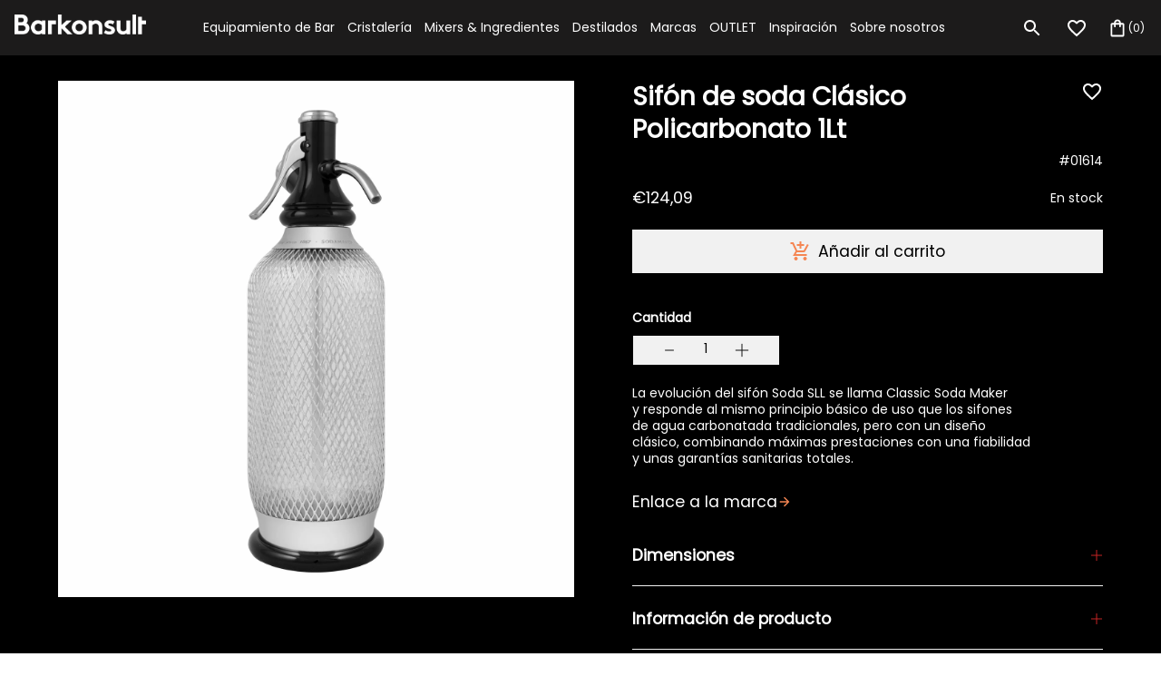

--- FILE ---
content_type: text/html; charset=utf-8
request_url: https://www.barkonsult.es/products/soda-siphon-classic-1-l-polycarbonate?section_id=cart-recommendations
body_size: 3452
content:
<div id="shopify-section-cart-recommendations" class="shopify-section"><section data-section-id="cart-recommendations">
<div class="cartUpsell">
<div class="cart-upsell">
  <div class='swiperUpsell'>
    <div class="Upsell__Container swiper-wrapper" data-animation="elementFromRight">
      






<div id="Product15470601404747"  class="swiper-slide cartSlideItem animatedContent" >



<div class="card-wrapper cardWrapper">

  <a href="/products/crystalex-mini-copa-55ml" class="productItem--Link">

    <div class="card card--product " tabindex="-1">
      <div class="card__inner"><div class="Product_Image AspectRatio AspectRatio--theme_ratio"
          style="
                  
                  
                   --aspect-ratio: 1; 
                "><img class="ProductCard_Image ProductCard__Image--secondary lazyload Image--FadeIn"
              data-src="//www.barkonsult.es/cdn/shop/files/crystalex_mini_cocktail_55-ml-3500x3500.jpg?v=1768238371"
              data-widths="[200,300,400,600,800,900,1000,1200,1500]"
              data-sizes="auto"
              alt="Crystalex Mini copa 55ml"
              data-image-id="81905051664715"><img class="ProductCard_Image lazyload Image--FadeIn"
            data-src="//www.barkonsult.es/cdn/shop/files/crystalex_mini_cocktail_55-ml.jpg?v=1768238369"
            data-widths="[200,400,600,700,800]"
            data-sizes="auto"
            alt="Crystalex Mini copa 55ml"
            data-image-id="81905051697483">
            <span class="ProductCardLoader"></span>

            <noscript>
              <img class="ProductCard_Image ProductCard_Image--secondary" src="//www.barkonsult.es/cdn/shop/files/crystalex_mini_cocktail_55-ml-3500x3500_600x.jpg?v=1768238371" alt="Crystalex Mini copa 55ml">
              <img class="ProductCard_Image" src="//www.barkonsult.es/cdn/shop/files/crystalex_mini_cocktail_55-ml_600x.jpg?v=1768238369" alt="Crystalex Mini copa 55ml">
            </noscript>
          </div></div>
    </div>

    <div class="card-information mt-sl">
        <div class="Product_Title_Favorites-Wrapper">
          <div class="Product_Card-Top">


            <div class="u-p5 Product_Title">
              Crystalex Mini copa 55ml
</div>

          



        <div class="ProductCard--Favorites" state="not-active"
            data-id="15470601404747" data-action="toggle-favorites">
            <div class="emptyHearth">
<svg width="24" height="24" viewBox="0 0 24 24" fill="none" xmlns="http://www.w3.org/2000/svg">
    <g clip-path="url(#clip0_2794_13779)">
    <path d="M16.5 3C14.76 3 13.09 3.81 12 5.09C10.91 3.81 9.24 3 7.5 3C4.42 3 2 5.42 2 8.5C2 12.28 5.4 15.36 10.55 20.04L12 21.35L13.45 20.03C18.6 15.36 22 12.28 22 8.5C22 5.42 19.58 3 16.5 3ZM12.1 18.55L12 18.65L11.9 18.55C7.14 14.24 4 11.39 4 8.5C4 6.5 5.5 5 7.5 5C9.04 5 10.54 5.99 11.07 7.36H12.94C13.46 5.99 14.96 5 16.5 5C18.5 5 20 6.5 20 8.5C20 11.39 16.86 14.24 12.1 18.55Z" fill="white"/>
    </g>
    <defs>
    <clipPath id="clip0_2794_13779">
    <rect width="24" height="24" fill="white"/>
    </clipPath>
    </defs>
</svg>


</div>
            <div class="brokenHearth" style="display: none;">
<svg width="24" height="24" viewBox="0 0 17 17" fill="none" xmlns="http://www.w3.org/2000/svg">
    <path d="M15.1673 3.89556C14.5717 2.67334 12.8561 1.67334 10.8606 2.25556C9.90702 2.531 9.07504 3.12169 8.50059 3.93111C7.92614 3.12169 7.09417 2.531 6.14059 2.25556C4.14059 1.68223 2.42948 2.67334 1.83393 3.89556C0.99837 5.60667 1.34504 7.53111 2.86504 9.61556C4.05615 11.2467 5.75837 12.9 8.22948 14.82C8.39016 14.9453 8.61547 14.9453 8.77615 14.82C11.2428 12.9044 12.9495 11.2644 14.1406 9.61556C15.6561 7.53111 16.0028 5.60667 15.1673 3.89556Z" fill="white"/>
</svg>


</div>

          </div>


          </div>
        </div>
        <div class="Product_Card-Bottom">
          <div class="Product_SKU u-p6 mt-m">#40920
          </div>
        

        
            <div class="product_price mt-m">
<div class="price u-p4">
  <dl class="">

    <div class="priceRegular">
      <dt>
        <span class="visually-hidden visually-hidden--inline">Precio regular</span>
      </dt>
      <dd>
        <span class="priceItem priceItem--regular u-p5">
          €4,45
        </span>
      </dd>

      
    </div>
    

  </dl>

</div>
</div>
        


  

  
<form method="post" action="/cart/add" id="product_form_15470601404747" accept-charset="UTF-8" class="shopify-product-form" enctype="multipart/form-data" data-productid="15470601404747"><input type="hidden" name="form_type" value="product" /><input type="hidden" name="utf8" value="✓" /><input type="hidden" name="quantity" value="1" >
<input type="hidden" name="id" data-productid="15470601404747" data-sku="40920" value="56289142604107">


    <button data-action="add-to-cart"
    type="submit"
    class="ProductCard--instantATC
    AddToCartAjax u-pb2 mt-sl
     mt-m"
    >
    <span class="SelfAlign">

    
    
<svg class="Svg Svg--shopping_bag mr-m" width="20" height="20" viewBox="0 0 21 21" fill="none" xmlns="http://www.w3.org/2000/svg">
<path d="M15.4999 5.50002H13.8333C13.8333 3.65835 12.3416 2.16669 10.4999 2.16669C8.65825 2.16669 7.16658 3.65835 7.16658 5.50002H5.49992C4.58325 5.50002 3.83325 6.25002 3.83325 7.16669V17.1667C3.83325 18.0834 4.58325 18.8334 5.49992 18.8334H15.4999C16.4166 18.8334 17.1666 18.0834 17.1666 17.1667V7.16669C17.1666 6.25002 16.4166 5.50002 15.4999 5.50002ZM10.4999 3.83335C11.4166 3.83335 12.1666 4.58335 12.1666 5.50002H8.83325C8.83325 4.58335 9.58325 3.83335 10.4999 3.83335ZM15.4999 17.1667H5.49992V7.16669H7.16658V8.83335C7.16658 9.29169 7.54158 9.66669 7.99992 9.66669C8.45825 9.66669 8.83325 9.29169 8.83325 8.83335V7.16669H12.1666V8.83335C12.1666 9.29169 12.5416 9.66669 12.9999 9.66669C13.4583 9.66669 13.8333 9.29169 13.8333 8.83335V7.16669H15.4999V17.1667Z" fill="#F58653"/>
</svg>



    Añadir al carrito
    
      </span>
    </button><input type="hidden" name="product-id" value="15470601404747" /><input type="hidden" name="section-id" value="cart-recommendations" /></form>



  

  </div>
  </div>
    </a>
</div>
</div>









<div id="Product15470514012491"  class="swiper-slide cartSlideItem animatedContent" >



<div class="card-wrapper cardWrapper">

  <a href="/products/crystalex-mini-cocktail-180-ml" class="productItem--Link">

    <div class="card card--product " tabindex="-1">
      <div class="card__inner"><div class="Product_Image AspectRatio AspectRatio--theme_ratio"
          style="
                  
                  
                   --aspect-ratio: 1; 
                "><img class="ProductCard_Image ProductCard__Image--secondary lazyload Image--FadeIn"
              data-src="//www.barkonsult.es/cdn/shop/files/crystalex_mini_cocktail_1458x1458_e87c3078-4083-4543-9898-1743485cff3b.jpg?v=1768236065"
              data-widths="[200,300,400,600,800,900,1000,1200]"
              data-sizes="auto"
              alt="Crystalex Mini Cocktail 180 ml"
              data-image-id="81904233840971"><img class="ProductCard_Image lazyload Image--FadeIn"
            data-src="//www.barkonsult.es/cdn/shop/files/mini_cocktail_crystalex_1458x1458_6ee1cfd3-7b3b-4d6b-9a90-d7b97dff427c.jpg?v=1768236065"
            data-widths="[200,400,600,700,800,900,1000,1200]"
            data-sizes="auto"
            alt="Crystalex Mini Cocktail 180 ml"
            data-image-id="81904233873739">
            <span class="ProductCardLoader"></span>

            <noscript>
              <img class="ProductCard_Image ProductCard_Image--secondary" src="//www.barkonsult.es/cdn/shop/files/crystalex_mini_cocktail_1458x1458_e87c3078-4083-4543-9898-1743485cff3b_600x.jpg?v=1768236065" alt="Crystalex Mini Cocktail 180 ml">
              <img class="ProductCard_Image" src="//www.barkonsult.es/cdn/shop/files/mini_cocktail_crystalex_1458x1458_6ee1cfd3-7b3b-4d6b-9a90-d7b97dff427c_600x.jpg?v=1768236065" alt="Crystalex Mini Cocktail 180 ml">
            </noscript>
          </div></div>
    </div>

    <div class="card-information mt-sl">
        <div class="Product_Title_Favorites-Wrapper">
          <div class="Product_Card-Top">


            <div class="u-p5 Product_Title">
              Crystalex Mini Cocktail 180 ml
</div>

          



        <div class="ProductCard--Favorites" state="not-active"
            data-id="15470514012491" data-action="toggle-favorites">
            <div class="emptyHearth">
<svg width="24" height="24" viewBox="0 0 24 24" fill="none" xmlns="http://www.w3.org/2000/svg">
    <g clip-path="url(#clip0_2794_13779)">
    <path d="M16.5 3C14.76 3 13.09 3.81 12 5.09C10.91 3.81 9.24 3 7.5 3C4.42 3 2 5.42 2 8.5C2 12.28 5.4 15.36 10.55 20.04L12 21.35L13.45 20.03C18.6 15.36 22 12.28 22 8.5C22 5.42 19.58 3 16.5 3ZM12.1 18.55L12 18.65L11.9 18.55C7.14 14.24 4 11.39 4 8.5C4 6.5 5.5 5 7.5 5C9.04 5 10.54 5.99 11.07 7.36H12.94C13.46 5.99 14.96 5 16.5 5C18.5 5 20 6.5 20 8.5C20 11.39 16.86 14.24 12.1 18.55Z" fill="white"/>
    </g>
    <defs>
    <clipPath id="clip0_2794_13779">
    <rect width="24" height="24" fill="white"/>
    </clipPath>
    </defs>
</svg>


</div>
            <div class="brokenHearth" style="display: none;">
<svg width="24" height="24" viewBox="0 0 17 17" fill="none" xmlns="http://www.w3.org/2000/svg">
    <path d="M15.1673 3.89556C14.5717 2.67334 12.8561 1.67334 10.8606 2.25556C9.90702 2.531 9.07504 3.12169 8.50059 3.93111C7.92614 3.12169 7.09417 2.531 6.14059 2.25556C4.14059 1.68223 2.42948 2.67334 1.83393 3.89556C0.99837 5.60667 1.34504 7.53111 2.86504 9.61556C4.05615 11.2467 5.75837 12.9 8.22948 14.82C8.39016 14.9453 8.61547 14.9453 8.77615 14.82C11.2428 12.9044 12.9495 11.2644 14.1406 9.61556C15.6561 7.53111 16.0028 5.60667 15.1673 3.89556Z" fill="white"/>
</svg>


</div>

          </div>


          </div>
        </div>
        <div class="Product_Card-Bottom">
          <div class="Product_SKU u-p6 mt-m">#203748
          </div>
        

        
            <div class="product_price mt-m">
<div class="price u-p4">
  <dl class="">

    <div class="priceRegular">
      <dt>
        <span class="visually-hidden visually-hidden--inline">Precio regular</span>
      </dt>
      <dd>
        <span class="priceItem priceItem--regular u-p5">
          €5,95
        </span>
      </dd>

      
    </div>
    

  </dl>

</div>
</div>
        


  

  
<form method="post" action="/cart/add" id="product_form_15470514012491" accept-charset="UTF-8" class="shopify-product-form" enctype="multipart/form-data" data-productid="15470514012491"><input type="hidden" name="form_type" value="product" /><input type="hidden" name="utf8" value="✓" /><input type="hidden" name="quantity" value="1" >
<input type="hidden" name="id" data-productid="15470514012491" data-sku="203748" value="56288949895499">


    <button data-action="add-to-cart"
    type="submit"
    class="ProductCard--instantATC
    AddToCartAjax u-pb2 mt-sl
     mt-m"
    >
    <span class="SelfAlign">

    
    
<svg class="Svg Svg--shopping_bag mr-m" width="20" height="20" viewBox="0 0 21 21" fill="none" xmlns="http://www.w3.org/2000/svg">
<path d="M15.4999 5.50002H13.8333C13.8333 3.65835 12.3416 2.16669 10.4999 2.16669C8.65825 2.16669 7.16658 3.65835 7.16658 5.50002H5.49992C4.58325 5.50002 3.83325 6.25002 3.83325 7.16669V17.1667C3.83325 18.0834 4.58325 18.8334 5.49992 18.8334H15.4999C16.4166 18.8334 17.1666 18.0834 17.1666 17.1667V7.16669C17.1666 6.25002 16.4166 5.50002 15.4999 5.50002ZM10.4999 3.83335C11.4166 3.83335 12.1666 4.58335 12.1666 5.50002H8.83325C8.83325 4.58335 9.58325 3.83335 10.4999 3.83335ZM15.4999 17.1667H5.49992V7.16669H7.16658V8.83335C7.16658 9.29169 7.54158 9.66669 7.99992 9.66669C8.45825 9.66669 8.83325 9.29169 8.83325 8.83335V7.16669H12.1666V8.83335C12.1666 9.29169 12.5416 9.66669 12.9999 9.66669C13.4583 9.66669 13.8333 9.29169 13.8333 8.83335V7.16669H15.4999V17.1667Z" fill="#F58653"/>
</svg>



    Añadir al carrito
    
      </span>
    </button><input type="hidden" name="product-id" value="15470514012491" /><input type="hidden" name="section-id" value="cart-recommendations" /></form>



  

  </div>
  </div>
    </a>
</div>
</div>









<div id="Product15470467776843"  class="swiper-slide cartSlideItem animatedContent" >



<div class="card-wrapper cardWrapper">

  <a href="/products/crystalex-champan-saucer-180-ml" class="productItem--Link">

    <div class="card card--product " tabindex="-1">
      <div class="card__inner"><div class="Product_Image AspectRatio AspectRatio--theme_ratio"
          style="
                  
                  
                   --aspect-ratio: 1; 
                "><img class="ProductCard_Image ProductCard__Image--secondary lazyload Image--FadeIn"
              data-src="//www.barkonsult.es/cdn/shop/files/crystalex_champagne_saucer_1458x1458_f77b9666-76c6-48e8-93da-4917eda67027.jpg?v=1768234498"
              data-widths="[200,300,400,600,800,900,1000,1200]"
              data-sizes="auto"
              alt="Crystalex Champan Saucer 180 ml"
              data-image-id="81904015081803"><img class="ProductCard_Image lazyload Image--FadeIn"
            data-src="//www.barkonsult.es/cdn/shop/files/crystalex_praline_saucer_1458x1458_cde4c683-4957-40c3-9226-b2646aa98694.jpg?v=1768234497"
            data-widths="[200,400,600,700,800,900,1000,1200]"
            data-sizes="auto"
            alt="Crystalex Champan Saucer 180 ml"
            data-image-id="81904015114571">
            <span class="ProductCardLoader"></span>

            <noscript>
              <img class="ProductCard_Image ProductCard_Image--secondary" src="//www.barkonsult.es/cdn/shop/files/crystalex_champagne_saucer_1458x1458_f77b9666-76c6-48e8-93da-4917eda67027_600x.jpg?v=1768234498" alt="Crystalex Champan Saucer 180 ml">
              <img class="ProductCard_Image" src="//www.barkonsult.es/cdn/shop/files/crystalex_praline_saucer_1458x1458_cde4c683-4957-40c3-9226-b2646aa98694_600x.jpg?v=1768234497" alt="Crystalex Champan Saucer 180 ml">
            </noscript>
          </div></div>
    </div>

    <div class="card-information mt-sl">
        <div class="Product_Title_Favorites-Wrapper">
          <div class="Product_Card-Top">


            <div class="u-p5 Product_Title">
              Crystalex Champan Saucer 180 ml
</div>

          



        <div class="ProductCard--Favorites" state="not-active"
            data-id="15470467776843" data-action="toggle-favorites">
            <div class="emptyHearth">
<svg width="24" height="24" viewBox="0 0 24 24" fill="none" xmlns="http://www.w3.org/2000/svg">
    <g clip-path="url(#clip0_2794_13779)">
    <path d="M16.5 3C14.76 3 13.09 3.81 12 5.09C10.91 3.81 9.24 3 7.5 3C4.42 3 2 5.42 2 8.5C2 12.28 5.4 15.36 10.55 20.04L12 21.35L13.45 20.03C18.6 15.36 22 12.28 22 8.5C22 5.42 19.58 3 16.5 3ZM12.1 18.55L12 18.65L11.9 18.55C7.14 14.24 4 11.39 4 8.5C4 6.5 5.5 5 7.5 5C9.04 5 10.54 5.99 11.07 7.36H12.94C13.46 5.99 14.96 5 16.5 5C18.5 5 20 6.5 20 8.5C20 11.39 16.86 14.24 12.1 18.55Z" fill="white"/>
    </g>
    <defs>
    <clipPath id="clip0_2794_13779">
    <rect width="24" height="24" fill="white"/>
    </clipPath>
    </defs>
</svg>


</div>
            <div class="brokenHearth" style="display: none;">
<svg width="24" height="24" viewBox="0 0 17 17" fill="none" xmlns="http://www.w3.org/2000/svg">
    <path d="M15.1673 3.89556C14.5717 2.67334 12.8561 1.67334 10.8606 2.25556C9.90702 2.531 9.07504 3.12169 8.50059 3.93111C7.92614 3.12169 7.09417 2.531 6.14059 2.25556C4.14059 1.68223 2.42948 2.67334 1.83393 3.89556C0.99837 5.60667 1.34504 7.53111 2.86504 9.61556C4.05615 11.2467 5.75837 12.9 8.22948 14.82C8.39016 14.9453 8.61547 14.9453 8.77615 14.82C11.2428 12.9044 12.9495 11.2644 14.1406 9.61556C15.6561 7.53111 16.0028 5.60667 15.1673 3.89556Z" fill="white"/>
</svg>


</div>

          </div>


          </div>
        </div>
        <div class="Product_Card-Bottom">
          <div class="Product_SKU u-p6 mt-m">#203749
          </div>
        

        
            <div class="product_price mt-m">
<div class="price u-p4">
  <dl class="">

    <div class="priceRegular">
      <dt>
        <span class="visually-hidden visually-hidden--inline">Precio regular</span>
      </dt>
      <dd>
        <span class="priceItem priceItem--regular u-p5">
          €5,40
        </span>
      </dd>

      
    </div>
    

  </dl>

</div>
</div>
        


  

  
<form method="post" action="/cart/add" id="product_form_15470467776843" accept-charset="UTF-8" class="shopify-product-form" enctype="multipart/form-data" data-productid="15470467776843"><input type="hidden" name="form_type" value="product" /><input type="hidden" name="utf8" value="✓" /><input type="hidden" name="quantity" value="1" >
<input type="hidden" name="id" data-productid="15470467776843" data-sku="203749" value="56288795853131">


    <button data-action="add-to-cart"
    type="submit"
    class="ProductCard--instantATC
    AddToCartAjax u-pb2 mt-sl
     mt-m"
    >
    <span class="SelfAlign">

    
    
<svg class="Svg Svg--shopping_bag mr-m" width="20" height="20" viewBox="0 0 21 21" fill="none" xmlns="http://www.w3.org/2000/svg">
<path d="M15.4999 5.50002H13.8333C13.8333 3.65835 12.3416 2.16669 10.4999 2.16669C8.65825 2.16669 7.16658 3.65835 7.16658 5.50002H5.49992C4.58325 5.50002 3.83325 6.25002 3.83325 7.16669V17.1667C3.83325 18.0834 4.58325 18.8334 5.49992 18.8334H15.4999C16.4166 18.8334 17.1666 18.0834 17.1666 17.1667V7.16669C17.1666 6.25002 16.4166 5.50002 15.4999 5.50002ZM10.4999 3.83335C11.4166 3.83335 12.1666 4.58335 12.1666 5.50002H8.83325C8.83325 4.58335 9.58325 3.83335 10.4999 3.83335ZM15.4999 17.1667H5.49992V7.16669H7.16658V8.83335C7.16658 9.29169 7.54158 9.66669 7.99992 9.66669C8.45825 9.66669 8.83325 9.29169 8.83325 8.83335V7.16669H12.1666V8.83335C12.1666 9.29169 12.5416 9.66669 12.9999 9.66669C13.4583 9.66669 13.8333 9.29169 13.8333 8.83335V7.16669H15.4999V17.1667Z" fill="#F58653"/>
</svg>



    Añadir al carrito
    
      </span>
    </button><input type="hidden" name="product-id" value="15470467776843" /><input type="hidden" name="section-id" value="cart-recommendations" /></form>



  

  </div>
  </div>
    </a>
</div>
</div>









<div id="Product15470378647883"  class="swiper-slide cartSlideItem animatedContent" >



<div class="card-wrapper cardWrapper">

  <a href="/products/crystalex-martini-240-ml" class="productItem--Link">

    <div class="card card--product " tabindex="-1">
      <div class="card__inner"><div class="Product_Image AspectRatio AspectRatio--theme_ratio"
          style="
                  
                  
                   --aspect-ratio: 1; 
                "><img class="ProductCard_Image lazyload Image--FadeIn"
            data-src="//www.barkonsult.es/cdn/shop/files/crystalex_martini_240_1458x1458_67601fdd-7078-4ed8-80ce-d5647720d746.webp?v=1768231324"
            data-widths="[200,400,600,700,800,900,1000,1200]"
            data-sizes="auto"
            alt="Crystalex Martini 240 ml"
            data-image-id="81903412838731">
            <span class="ProductCardLoader"></span>

            <noscript>
              <img class="ProductCard_Image ProductCard_Image--secondary" src="//www.barkonsult.es/cdn/shopifycloud/storefront/assets/no-image-2048-a2addb12_600x.gif" alt="">
              <img class="ProductCard_Image" src="//www.barkonsult.es/cdn/shop/files/crystalex_martini_240_1458x1458_67601fdd-7078-4ed8-80ce-d5647720d746_600x.webp?v=1768231324" alt="Crystalex Martini 240 ml">
            </noscript>
          </div></div>
    </div>

    <div class="card-information mt-sl">
        <div class="Product_Title_Favorites-Wrapper">
          <div class="Product_Card-Top">


            <div class="u-p5 Product_Title">
              Crystalex Martini 240 ml
</div>

          



        <div class="ProductCard--Favorites" state="not-active"
            data-id="15470378647883" data-action="toggle-favorites">
            <div class="emptyHearth">
<svg width="24" height="24" viewBox="0 0 24 24" fill="none" xmlns="http://www.w3.org/2000/svg">
    <g clip-path="url(#clip0_2794_13779)">
    <path d="M16.5 3C14.76 3 13.09 3.81 12 5.09C10.91 3.81 9.24 3 7.5 3C4.42 3 2 5.42 2 8.5C2 12.28 5.4 15.36 10.55 20.04L12 21.35L13.45 20.03C18.6 15.36 22 12.28 22 8.5C22 5.42 19.58 3 16.5 3ZM12.1 18.55L12 18.65L11.9 18.55C7.14 14.24 4 11.39 4 8.5C4 6.5 5.5 5 7.5 5C9.04 5 10.54 5.99 11.07 7.36H12.94C13.46 5.99 14.96 5 16.5 5C18.5 5 20 6.5 20 8.5C20 11.39 16.86 14.24 12.1 18.55Z" fill="white"/>
    </g>
    <defs>
    <clipPath id="clip0_2794_13779">
    <rect width="24" height="24" fill="white"/>
    </clipPath>
    </defs>
</svg>


</div>
            <div class="brokenHearth" style="display: none;">
<svg width="24" height="24" viewBox="0 0 17 17" fill="none" xmlns="http://www.w3.org/2000/svg">
    <path d="M15.1673 3.89556C14.5717 2.67334 12.8561 1.67334 10.8606 2.25556C9.90702 2.531 9.07504 3.12169 8.50059 3.93111C7.92614 3.12169 7.09417 2.531 6.14059 2.25556C4.14059 1.68223 2.42948 2.67334 1.83393 3.89556C0.99837 5.60667 1.34504 7.53111 2.86504 9.61556C4.05615 11.2467 5.75837 12.9 8.22948 14.82C8.39016 14.9453 8.61547 14.9453 8.77615 14.82C11.2428 12.9044 12.9495 11.2644 14.1406 9.61556C15.6561 7.53111 16.0028 5.60667 15.1673 3.89556Z" fill="white"/>
</svg>


</div>

          </div>


          </div>
        </div>
        <div class="Product_Card-Bottom">
          <div class="Product_SKU u-p6 mt-m">#203754
          </div>
        

        
            <div class="product_price mt-m">
<div class="price u-p4">
  <dl class="">

    <div class="priceRegular">
      <dt>
        <span class="visually-hidden visually-hidden--inline">Precio regular</span>
      </dt>
      <dd>
        <span class="priceItem priceItem--regular u-p5">
          €6,20
        </span>
      </dd>

      
    </div>
    

  </dl>

</div>
</div>
        


  

  
<form method="post" action="/cart/add" id="product_form_15470378647883" accept-charset="UTF-8" class="shopify-product-form" enctype="multipart/form-data" data-productid="15470378647883"><input type="hidden" name="form_type" value="product" /><input type="hidden" name="utf8" value="✓" /><input type="hidden" name="quantity" value="1" >
<input type="hidden" name="id" data-productid="15470378647883" data-sku="203754" value="56288563560779">


    <button data-action="add-to-cart"
    type="submit"
    class="ProductCard--instantATC
    AddToCartAjax u-pb2 mt-sl
     mt-m"
    >
    <span class="SelfAlign">

    
    
<svg class="Svg Svg--shopping_bag mr-m" width="20" height="20" viewBox="0 0 21 21" fill="none" xmlns="http://www.w3.org/2000/svg">
<path d="M15.4999 5.50002H13.8333C13.8333 3.65835 12.3416 2.16669 10.4999 2.16669C8.65825 2.16669 7.16658 3.65835 7.16658 5.50002H5.49992C4.58325 5.50002 3.83325 6.25002 3.83325 7.16669V17.1667C3.83325 18.0834 4.58325 18.8334 5.49992 18.8334H15.4999C16.4166 18.8334 17.1666 18.0834 17.1666 17.1667V7.16669C17.1666 6.25002 16.4166 5.50002 15.4999 5.50002ZM10.4999 3.83335C11.4166 3.83335 12.1666 4.58335 12.1666 5.50002H8.83325C8.83325 4.58335 9.58325 3.83335 10.4999 3.83335ZM15.4999 17.1667H5.49992V7.16669H7.16658V8.83335C7.16658 9.29169 7.54158 9.66669 7.99992 9.66669C8.45825 9.66669 8.83325 9.29169 8.83325 8.83335V7.16669H12.1666V8.83335C12.1666 9.29169 12.5416 9.66669 12.9999 9.66669C13.4583 9.66669 13.8333 9.29169 13.8333 8.83335V7.16669H15.4999V17.1667Z" fill="#F58653"/>
</svg>



    Añadir al carrito
    
      </span>
    </button><input type="hidden" name="product-id" value="15470378647883" /><input type="hidden" name="section-id" value="cart-recommendations" /></form>



  

  </div>
  </div>
    </a>
</div>
</div>









<div id="Product15458021605707"  class="swiper-slide cartSlideItem animatedContent" >



<div class="card-wrapper cardWrapper">

  <a href="/products/fancy-foamer-30g-espumador-cocteleria" class="productItem--Link">

    <div class="card card--product " tabindex="-1">
      <div class="card__inner"><div class="Product_Image AspectRatio AspectRatio--theme_ratio"
          style="
                  
                  
                   --aspect-ratio: 1; 
                "><img class="ProductCard_Image ProductCard__Image--secondary lazyload Image--FadeIn"
              data-src="//www.barkonsult.es/cdn/shop/files/fancy_foamer_403521_1333x1333_149e401b-3090-4d9e-b843-f2b69d9aa94a.jpg?v=1767770326"
              data-widths="[200,300,400,600,800,900,1000,1200]"
              data-sizes="auto"
              alt="Fancy Foamer 30g - Espumador natural para coctelería"
              data-image-id="81732971954507"><img class="ProductCard_Image lazyload Image--FadeIn"
            data-src="//www.barkonsult.es/cdn/shop/files/fancy_foamer_2200x2200_fc3d164e-b5c5-42ef-a862-e3da9342751e.jpg?v=1767770326"
            data-widths="[200,400,600,700,800,900,1000,1200,1500]"
            data-sizes="auto"
            alt="Fancy Foamer 30g - Espumador natural para coctelería"
            data-image-id="81732971921739">
            <span class="ProductCardLoader"></span>

            <noscript>
              <img class="ProductCard_Image ProductCard_Image--secondary" src="//www.barkonsult.es/cdn/shop/files/fancy_foamer_403521_1333x1333_149e401b-3090-4d9e-b843-f2b69d9aa94a_600x.jpg?v=1767770326" alt="Fancy Foamer 30g - Espumador natural para coctelería">
              <img class="ProductCard_Image" src="//www.barkonsult.es/cdn/shop/files/fancy_foamer_2200x2200_fc3d164e-b5c5-42ef-a862-e3da9342751e_600x.jpg?v=1767770326" alt="Fancy Foamer 30g - Espumador natural para coctelería">
            </noscript>
          </div></div>
    </div>

    <div class="card-information mt-sl">
        <div class="Product_Title_Favorites-Wrapper">
          <div class="Product_Card-Top">


            <div class="u-p5 Product_Title">
              Fancy Foamer 30g - Espumador natural para coctelería
</div>

          



        <div class="ProductCard--Favorites" state="not-active"
            data-id="15458021605707" data-action="toggle-favorites">
            <div class="emptyHearth">
<svg width="24" height="24" viewBox="0 0 24 24" fill="none" xmlns="http://www.w3.org/2000/svg">
    <g clip-path="url(#clip0_2794_13779)">
    <path d="M16.5 3C14.76 3 13.09 3.81 12 5.09C10.91 3.81 9.24 3 7.5 3C4.42 3 2 5.42 2 8.5C2 12.28 5.4 15.36 10.55 20.04L12 21.35L13.45 20.03C18.6 15.36 22 12.28 22 8.5C22 5.42 19.58 3 16.5 3ZM12.1 18.55L12 18.65L11.9 18.55C7.14 14.24 4 11.39 4 8.5C4 6.5 5.5 5 7.5 5C9.04 5 10.54 5.99 11.07 7.36H12.94C13.46 5.99 14.96 5 16.5 5C18.5 5 20 6.5 20 8.5C20 11.39 16.86 14.24 12.1 18.55Z" fill="white"/>
    </g>
    <defs>
    <clipPath id="clip0_2794_13779">
    <rect width="24" height="24" fill="white"/>
    </clipPath>
    </defs>
</svg>


</div>
            <div class="brokenHearth" style="display: none;">
<svg width="24" height="24" viewBox="0 0 17 17" fill="none" xmlns="http://www.w3.org/2000/svg">
    <path d="M15.1673 3.89556C14.5717 2.67334 12.8561 1.67334 10.8606 2.25556C9.90702 2.531 9.07504 3.12169 8.50059 3.93111C7.92614 3.12169 7.09417 2.531 6.14059 2.25556C4.14059 1.68223 2.42948 2.67334 1.83393 3.89556C0.99837 5.60667 1.34504 7.53111 2.86504 9.61556C4.05615 11.2467 5.75837 12.9 8.22948 14.82C8.39016 14.9453 8.61547 14.9453 8.77615 14.82C11.2428 12.9044 12.9495 11.2644 14.1406 9.61556C15.6561 7.53111 16.0028 5.60667 15.1673 3.89556Z" fill="white"/>
</svg>


</div>

          </div>


          </div>
        </div>
        <div class="Product_Card-Bottom">
          <div class="Product_SKU u-p6 mt-m">#403521
          </div>
        

        
            <div class="product_price mt-m">
<div class="price u-p4">
  <dl class="">

    <div class="priceRegular">
      <dt>
        <span class="visually-hidden visually-hidden--inline">Precio regular</span>
      </dt>
      <dd>
        <span class="priceItem priceItem--regular u-p5">
          €9,90
        </span>
      </dd>

      
    </div>
    

  </dl>

</div>
</div>
        


  

  
<form method="post" action="/cart/add" id="product_form_15458021605707" accept-charset="UTF-8" class="shopify-product-form" enctype="multipart/form-data" data-productid="15458021605707"><input type="hidden" name="form_type" value="product" /><input type="hidden" name="utf8" value="✓" /><input type="hidden" name="quantity" value="1" >
<input type="hidden" name="id" data-productid="15458021605707" data-sku="403521" value="56242772246859">


    <button data-action="add-to-cart"
    type="submit"
    class="ProductCard--instantATC
    AddToCartAjax u-pb2 mt-sl
     mt-m"
    >
    <span class="SelfAlign">

    
    
<svg class="Svg Svg--shopping_bag mr-m" width="20" height="20" viewBox="0 0 21 21" fill="none" xmlns="http://www.w3.org/2000/svg">
<path d="M15.4999 5.50002H13.8333C13.8333 3.65835 12.3416 2.16669 10.4999 2.16669C8.65825 2.16669 7.16658 3.65835 7.16658 5.50002H5.49992C4.58325 5.50002 3.83325 6.25002 3.83325 7.16669V17.1667C3.83325 18.0834 4.58325 18.8334 5.49992 18.8334H15.4999C16.4166 18.8334 17.1666 18.0834 17.1666 17.1667V7.16669C17.1666 6.25002 16.4166 5.50002 15.4999 5.50002ZM10.4999 3.83335C11.4166 3.83335 12.1666 4.58335 12.1666 5.50002H8.83325C8.83325 4.58335 9.58325 3.83335 10.4999 3.83335ZM15.4999 17.1667H5.49992V7.16669H7.16658V8.83335C7.16658 9.29169 7.54158 9.66669 7.99992 9.66669C8.45825 9.66669 8.83325 9.29169 8.83325 8.83335V7.16669H12.1666V8.83335C12.1666 9.29169 12.5416 9.66669 12.9999 9.66669C13.4583 9.66669 13.8333 9.29169 13.8333 8.83335V7.16669H15.4999V17.1667Z" fill="#F58653"/>
</svg>



    Añadir al carrito
    
      </span>
    </button><input type="hidden" name="product-id" value="15458021605707" /><input type="hidden" name="section-id" value="cart-recommendations" /></form>



  

  </div>
  </div>
    </a>
</div>
</div>









<div id="Product15430714949963"  class="swiper-slide cartSlideItem animatedContent" >



<div class="card-wrapper cardWrapper">

  <a href="/products/monin-mixeur-cosmopolitan-100-cl" class="productItem--Link">

    <div class="card card--product " tabindex="-1">
      <div class="card__inner"><div class="Product_Image AspectRatio AspectRatio--theme_ratio"
          style="
                  
                  
                   --aspect-ratio: 1; 
                "><img class="ProductCard_Image ProductCard__Image--secondary lazyload Image--FadeIn"
              data-src="//www.barkonsult.es/cdn/shop/files/Cosmopolitan-mixeur-monin-2.jpg?v=1765907829"
              data-widths="[200,300,400,600,800,900,1000]"
              data-sizes="auto"
              alt="Monin Mixeur Cosmopolitan 100 cl"
              data-image-id="80466102976843"><img class="ProductCard_Image lazyload Image--FadeIn"
            data-src="//www.barkonsult.es/cdn/shop/files/Cosmopolitan-mixeur-monin.jpg?v=1765907708"
            data-widths="[200,400,600,700,800,900]"
            data-sizes="auto"
            alt="Monin Mixeur Cosmopolitan 100 cl"
            data-image-id="80466085282123">
            <span class="ProductCardLoader"></span>

            <noscript>
              <img class="ProductCard_Image ProductCard_Image--secondary" src="//www.barkonsult.es/cdn/shop/files/Cosmopolitan-mixeur-monin-2_600x.jpg?v=1765907829" alt="Monin Mixeur Cosmopolitan 100 cl">
              <img class="ProductCard_Image" src="//www.barkonsult.es/cdn/shop/files/Cosmopolitan-mixeur-monin_600x.jpg?v=1765907708" alt="Monin Mixeur Cosmopolitan 100 cl">
            </noscript>
          </div></div>
    </div>

    <div class="card-information mt-sl">
        <div class="Product_Title_Favorites-Wrapper">
          <div class="Product_Card-Top">


            <div class="u-p5 Product_Title">
              Monin Mixeur Cosmopolitan 100 cl
</div>

          



        <div class="ProductCard--Favorites" state="not-active"
            data-id="15430714949963" data-action="toggle-favorites">
            <div class="emptyHearth">
<svg width="24" height="24" viewBox="0 0 24 24" fill="none" xmlns="http://www.w3.org/2000/svg">
    <g clip-path="url(#clip0_2794_13779)">
    <path d="M16.5 3C14.76 3 13.09 3.81 12 5.09C10.91 3.81 9.24 3 7.5 3C4.42 3 2 5.42 2 8.5C2 12.28 5.4 15.36 10.55 20.04L12 21.35L13.45 20.03C18.6 15.36 22 12.28 22 8.5C22 5.42 19.58 3 16.5 3ZM12.1 18.55L12 18.65L11.9 18.55C7.14 14.24 4 11.39 4 8.5C4 6.5 5.5 5 7.5 5C9.04 5 10.54 5.99 11.07 7.36H12.94C13.46 5.99 14.96 5 16.5 5C18.5 5 20 6.5 20 8.5C20 11.39 16.86 14.24 12.1 18.55Z" fill="white"/>
    </g>
    <defs>
    <clipPath id="clip0_2794_13779">
    <rect width="24" height="24" fill="white"/>
    </clipPath>
    </defs>
</svg>


</div>
            <div class="brokenHearth" style="display: none;">
<svg width="24" height="24" viewBox="0 0 17 17" fill="none" xmlns="http://www.w3.org/2000/svg">
    <path d="M15.1673 3.89556C14.5717 2.67334 12.8561 1.67334 10.8606 2.25556C9.90702 2.531 9.07504 3.12169 8.50059 3.93111C7.92614 3.12169 7.09417 2.531 6.14059 2.25556C4.14059 1.68223 2.42948 2.67334 1.83393 3.89556C0.99837 5.60667 1.34504 7.53111 2.86504 9.61556C4.05615 11.2467 5.75837 12.9 8.22948 14.82C8.39016 14.9453 8.61547 14.9453 8.77615 14.82C11.2428 12.9044 12.9495 11.2644 14.1406 9.61556C15.6561 7.53111 16.0028 5.60667 15.1673 3.89556Z" fill="white"/>
</svg>


</div>

          </div>


          </div>
        </div>
        <div class="Product_Card-Bottom">
          <div class="Product_SKU u-p6 mt-m">#M417
          </div>
        

        
            <div class="product_price mt-m">
<div class="price u-p4">
  <dl class="">

    <div class="priceRegular">
      <dt>
        <span class="visually-hidden visually-hidden--inline">Precio regular</span>
      </dt>
      <dd>
        <span class="priceItem priceItem--regular u-p5">
          €11,87
        </span>
      </dd>

      
    </div>
    

  </dl>

</div>
</div>
        


  

  
<form method="post" action="/cart/add" id="product_form_15430714949963" accept-charset="UTF-8" class="shopify-product-form" enctype="multipart/form-data" data-productid="15430714949963"><input type="hidden" name="form_type" value="product" /><input type="hidden" name="utf8" value="✓" /><input type="hidden" name="quantity" value="1" >
<input type="hidden" name="id" data-productid="15430714949963" data-sku="M417" value="56129470398795">


    <button data-action="add-to-cart"
    type="submit"
    class="ProductCard--instantATC
    AddToCartAjax u-pb2 mt-sl
     mt-m"
    >
    <span class="SelfAlign">

    
    
<svg class="Svg Svg--shopping_bag mr-m" width="20" height="20" viewBox="0 0 21 21" fill="none" xmlns="http://www.w3.org/2000/svg">
<path d="M15.4999 5.50002H13.8333C13.8333 3.65835 12.3416 2.16669 10.4999 2.16669C8.65825 2.16669 7.16658 3.65835 7.16658 5.50002H5.49992C4.58325 5.50002 3.83325 6.25002 3.83325 7.16669V17.1667C3.83325 18.0834 4.58325 18.8334 5.49992 18.8334H15.4999C16.4166 18.8334 17.1666 18.0834 17.1666 17.1667V7.16669C17.1666 6.25002 16.4166 5.50002 15.4999 5.50002ZM10.4999 3.83335C11.4166 3.83335 12.1666 4.58335 12.1666 5.50002H8.83325C8.83325 4.58335 9.58325 3.83335 10.4999 3.83335ZM15.4999 17.1667H5.49992V7.16669H7.16658V8.83335C7.16658 9.29169 7.54158 9.66669 7.99992 9.66669C8.45825 9.66669 8.83325 9.29169 8.83325 8.83335V7.16669H12.1666V8.83335C12.1666 9.29169 12.5416 9.66669 12.9999 9.66669C13.4583 9.66669 13.8333 9.29169 13.8333 8.83335V7.16669H15.4999V17.1667Z" fill="#F58653"/>
</svg>



    Añadir al carrito
    
      </span>
    </button><input type="hidden" name="product-id" value="15430714949963" /><input type="hidden" name="section-id" value="cart-recommendations" /></form>



  

  </div>
  </div>
    </a>
</div>
</div>









<div id="Product15430676218187"  class="swiper-slide cartSlideItem animatedContent" >



<div class="card-wrapper cardWrapper">

  <a href="/products/monin-mixeur-daiquiri-100-cl" class="productItem--Link">

    <div class="card card--product " tabindex="-1">
      <div class="card__inner"><div class="Product_Image AspectRatio AspectRatio--theme_ratio"
          style="
                  
                  
                   --aspect-ratio: 1; 
                "><img class="ProductCard_Image ProductCard__Image--secondary lazyload Image--FadeIn"
              data-src="//www.barkonsult.es/cdn/shop/files/monin_mixeur_daiquiri_1250x1250_2f19e2ae-1393-4c97-b6e9-86bfde64a96b.jpg?v=1765907020"
              data-widths="[200,300,400,600,800,900,1000,1200]"
              data-sizes="auto"
              alt="Monin Mixeur Daiquiri 100 cl"
              data-image-id="80465982292299"><img class="ProductCard_Image lazyload Image--FadeIn"
            data-src="//www.barkonsult.es/cdn/shop/files/daiquiri_1250x1250_2041ca41-0a7a-4ecc-b27b-7da38f144ac5.jpg?v=1765907020"
            data-widths="[200,400,600,700,800,900,1000,1200]"
            data-sizes="auto"
            alt="Monin Mixeur Daiquiri 100 cl"
            data-image-id="80465982325067">
            <span class="ProductCardLoader"></span>

            <noscript>
              <img class="ProductCard_Image ProductCard_Image--secondary" src="//www.barkonsult.es/cdn/shop/files/monin_mixeur_daiquiri_1250x1250_2f19e2ae-1393-4c97-b6e9-86bfde64a96b_600x.jpg?v=1765907020" alt="Monin Mixeur Daiquiri 100 cl">
              <img class="ProductCard_Image" src="//www.barkonsult.es/cdn/shop/files/daiquiri_1250x1250_2041ca41-0a7a-4ecc-b27b-7da38f144ac5_600x.jpg?v=1765907020" alt="Monin Mixeur Daiquiri 100 cl">
            </noscript>
          </div></div>
    </div>

    <div class="card-information mt-sl">
        <div class="Product_Title_Favorites-Wrapper">
          <div class="Product_Card-Top">


            <div class="u-p5 Product_Title">
              Monin Mixeur Daiquiri 100 cl
</div>

          



        <div class="ProductCard--Favorites" state="not-active"
            data-id="15430676218187" data-action="toggle-favorites">
            <div class="emptyHearth">
<svg width="24" height="24" viewBox="0 0 24 24" fill="none" xmlns="http://www.w3.org/2000/svg">
    <g clip-path="url(#clip0_2794_13779)">
    <path d="M16.5 3C14.76 3 13.09 3.81 12 5.09C10.91 3.81 9.24 3 7.5 3C4.42 3 2 5.42 2 8.5C2 12.28 5.4 15.36 10.55 20.04L12 21.35L13.45 20.03C18.6 15.36 22 12.28 22 8.5C22 5.42 19.58 3 16.5 3ZM12.1 18.55L12 18.65L11.9 18.55C7.14 14.24 4 11.39 4 8.5C4 6.5 5.5 5 7.5 5C9.04 5 10.54 5.99 11.07 7.36H12.94C13.46 5.99 14.96 5 16.5 5C18.5 5 20 6.5 20 8.5C20 11.39 16.86 14.24 12.1 18.55Z" fill="white"/>
    </g>
    <defs>
    <clipPath id="clip0_2794_13779">
    <rect width="24" height="24" fill="white"/>
    </clipPath>
    </defs>
</svg>


</div>
            <div class="brokenHearth" style="display: none;">
<svg width="24" height="24" viewBox="0 0 17 17" fill="none" xmlns="http://www.w3.org/2000/svg">
    <path d="M15.1673 3.89556C14.5717 2.67334 12.8561 1.67334 10.8606 2.25556C9.90702 2.531 9.07504 3.12169 8.50059 3.93111C7.92614 3.12169 7.09417 2.531 6.14059 2.25556C4.14059 1.68223 2.42948 2.67334 1.83393 3.89556C0.99837 5.60667 1.34504 7.53111 2.86504 9.61556C4.05615 11.2467 5.75837 12.9 8.22948 14.82C8.39016 14.9453 8.61547 14.9453 8.77615 14.82C11.2428 12.9044 12.9495 11.2644 14.1406 9.61556C15.6561 7.53111 16.0028 5.60667 15.1673 3.89556Z" fill="white"/>
</svg>


</div>

          </div>


          </div>
        </div>
        <div class="Product_Card-Bottom">
          <div class="Product_SKU u-p6 mt-m">#M414
          </div>
        

        
            <div class="product_price mt-m">
<div class="price u-p4">
  <dl class="">

    <div class="priceRegular">
      <dt>
        <span class="visually-hidden visually-hidden--inline">Precio regular</span>
      </dt>
      <dd>
        <span class="priceItem priceItem--regular u-p5">
          €11,87
        </span>
      </dd>

      
    </div>
    

  </dl>

</div>
</div>
        


  

  
<form method="post" action="/cart/add" id="product_form_15430676218187" accept-charset="UTF-8" class="shopify-product-form" enctype="multipart/form-data" data-productid="15430676218187"><input type="hidden" name="form_type" value="product" /><input type="hidden" name="utf8" value="✓" /><input type="hidden" name="quantity" value="1" >
<input type="hidden" name="id" data-productid="15430676218187" data-sku="M414" value="56129434124619">


    <button data-action="add-to-cart"
    type="submit"
    class="ProductCard--instantATC
    AddToCartAjax u-pb2 mt-sl
     mt-m"
    >
    <span class="SelfAlign">

    
    
<svg class="Svg Svg--shopping_bag mr-m" width="20" height="20" viewBox="0 0 21 21" fill="none" xmlns="http://www.w3.org/2000/svg">
<path d="M15.4999 5.50002H13.8333C13.8333 3.65835 12.3416 2.16669 10.4999 2.16669C8.65825 2.16669 7.16658 3.65835 7.16658 5.50002H5.49992C4.58325 5.50002 3.83325 6.25002 3.83325 7.16669V17.1667C3.83325 18.0834 4.58325 18.8334 5.49992 18.8334H15.4999C16.4166 18.8334 17.1666 18.0834 17.1666 17.1667V7.16669C17.1666 6.25002 16.4166 5.50002 15.4999 5.50002ZM10.4999 3.83335C11.4166 3.83335 12.1666 4.58335 12.1666 5.50002H8.83325C8.83325 4.58335 9.58325 3.83335 10.4999 3.83335ZM15.4999 17.1667H5.49992V7.16669H7.16658V8.83335C7.16658 9.29169 7.54158 9.66669 7.99992 9.66669C8.45825 9.66669 8.83325 9.29169 8.83325 8.83335V7.16669H12.1666V8.83335C12.1666 9.29169 12.5416 9.66669 12.9999 9.66669C13.4583 9.66669 13.8333 9.29169 13.8333 8.83335V7.16669H15.4999V17.1667Z" fill="#F58653"/>
</svg>



    Añadir al carrito
    
      </span>
    </button><input type="hidden" name="product-id" value="15430676218187" /><input type="hidden" name="section-id" value="cart-recommendations" /></form>



  

  </div>
  </div>
    </a>
</div>
</div>









<div id="Product15430666649931"  class="swiper-slide cartSlideItem animatedContent" >



<div class="card-wrapper cardWrapper">

  <a href="/products/monin-mixeur-mai-tai-100-cl" class="productItem--Link">

    <div class="card card--product " tabindex="-1">
      <div class="card__inner"><div class="Product_Image AspectRatio AspectRatio--theme_ratio"
          style="
                  
                  
                   --aspect-ratio: 1; 
                "><img class="ProductCard_Image ProductCard__Image--secondary lazyload Image--FadeIn"
              data-src="//www.barkonsult.es/cdn/shop/files/monin_mixeur_mai_tai_1250x1250_7ed15cb1-e2f1-438d-a9aa-84ff333430cb.jpg?v=1765906798"
              data-widths="[200,300,400,600,800,900,1000,1200]"
              data-sizes="auto"
              alt="Monin Mixeur Mai Tai 100 cl"
              data-image-id="80465938317643"><img class="ProductCard_Image lazyload Image--FadeIn"
            data-src="//www.barkonsult.es/cdn/shop/files/mai_tai_1250x1250_cbe1f9c3-e847-4fb9-9d62-e8f8662ecc3c.jpg?v=1765906798"
            data-widths="[200,400,600,700,800,900,1000,1200]"
            data-sizes="auto"
            alt="Monin Mixeur Mai Tai 100 cl"
            data-image-id="80465938350411">
            <span class="ProductCardLoader"></span>

            <noscript>
              <img class="ProductCard_Image ProductCard_Image--secondary" src="//www.barkonsult.es/cdn/shop/files/monin_mixeur_mai_tai_1250x1250_7ed15cb1-e2f1-438d-a9aa-84ff333430cb_600x.jpg?v=1765906798" alt="Monin Mixeur Mai Tai 100 cl">
              <img class="ProductCard_Image" src="//www.barkonsult.es/cdn/shop/files/mai_tai_1250x1250_cbe1f9c3-e847-4fb9-9d62-e8f8662ecc3c_600x.jpg?v=1765906798" alt="Monin Mixeur Mai Tai 100 cl">
            </noscript>
          </div></div>
    </div>

    <div class="card-information mt-sl">
        <div class="Product_Title_Favorites-Wrapper">
          <div class="Product_Card-Top">


            <div class="u-p5 Product_Title">
              Monin Mixeur Mai Tai 100 cl
</div>

          



        <div class="ProductCard--Favorites" state="not-active"
            data-id="15430666649931" data-action="toggle-favorites">
            <div class="emptyHearth">
<svg width="24" height="24" viewBox="0 0 24 24" fill="none" xmlns="http://www.w3.org/2000/svg">
    <g clip-path="url(#clip0_2794_13779)">
    <path d="M16.5 3C14.76 3 13.09 3.81 12 5.09C10.91 3.81 9.24 3 7.5 3C4.42 3 2 5.42 2 8.5C2 12.28 5.4 15.36 10.55 20.04L12 21.35L13.45 20.03C18.6 15.36 22 12.28 22 8.5C22 5.42 19.58 3 16.5 3ZM12.1 18.55L12 18.65L11.9 18.55C7.14 14.24 4 11.39 4 8.5C4 6.5 5.5 5 7.5 5C9.04 5 10.54 5.99 11.07 7.36H12.94C13.46 5.99 14.96 5 16.5 5C18.5 5 20 6.5 20 8.5C20 11.39 16.86 14.24 12.1 18.55Z" fill="white"/>
    </g>
    <defs>
    <clipPath id="clip0_2794_13779">
    <rect width="24" height="24" fill="white"/>
    </clipPath>
    </defs>
</svg>


</div>
            <div class="brokenHearth" style="display: none;">
<svg width="24" height="24" viewBox="0 0 17 17" fill="none" xmlns="http://www.w3.org/2000/svg">
    <path d="M15.1673 3.89556C14.5717 2.67334 12.8561 1.67334 10.8606 2.25556C9.90702 2.531 9.07504 3.12169 8.50059 3.93111C7.92614 3.12169 7.09417 2.531 6.14059 2.25556C4.14059 1.68223 2.42948 2.67334 1.83393 3.89556C0.99837 5.60667 1.34504 7.53111 2.86504 9.61556C4.05615 11.2467 5.75837 12.9 8.22948 14.82C8.39016 14.9453 8.61547 14.9453 8.77615 14.82C11.2428 12.9044 12.9495 11.2644 14.1406 9.61556C15.6561 7.53111 16.0028 5.60667 15.1673 3.89556Z" fill="white"/>
</svg>


</div>

          </div>


          </div>
        </div>
        <div class="Product_Card-Bottom">
          <div class="Product_SKU u-p6 mt-m">#M415
          </div>
        

        
            <div class="product_price mt-m">
<div class="price u-p4">
  <dl class="">

    <div class="priceRegular">
      <dt>
        <span class="visually-hidden visually-hidden--inline">Precio regular</span>
      </dt>
      <dd>
        <span class="priceItem priceItem--regular u-p5">
          €11,87
        </span>
      </dd>

      
    </div>
    

  </dl>

</div>
</div>
        


  

  
<form method="post" action="/cart/add" id="product_form_15430666649931" accept-charset="UTF-8" class="shopify-product-form" enctype="multipart/form-data" data-productid="15430666649931"><input type="hidden" name="form_type" value="product" /><input type="hidden" name="utf8" value="✓" /><input type="hidden" name="quantity" value="1" >
<input type="hidden" name="id" data-productid="15430666649931" data-sku="M415" value="56129427767627">


    <button data-action="add-to-cart"
    type="submit"
    class="ProductCard--instantATC
    AddToCartAjax u-pb2 mt-sl
     mt-m"
    >
    <span class="SelfAlign">

    
    
<svg class="Svg Svg--shopping_bag mr-m" width="20" height="20" viewBox="0 0 21 21" fill="none" xmlns="http://www.w3.org/2000/svg">
<path d="M15.4999 5.50002H13.8333C13.8333 3.65835 12.3416 2.16669 10.4999 2.16669C8.65825 2.16669 7.16658 3.65835 7.16658 5.50002H5.49992C4.58325 5.50002 3.83325 6.25002 3.83325 7.16669V17.1667C3.83325 18.0834 4.58325 18.8334 5.49992 18.8334H15.4999C16.4166 18.8334 17.1666 18.0834 17.1666 17.1667V7.16669C17.1666 6.25002 16.4166 5.50002 15.4999 5.50002ZM10.4999 3.83335C11.4166 3.83335 12.1666 4.58335 12.1666 5.50002H8.83325C8.83325 4.58335 9.58325 3.83335 10.4999 3.83335ZM15.4999 17.1667H5.49992V7.16669H7.16658V8.83335C7.16658 9.29169 7.54158 9.66669 7.99992 9.66669C8.45825 9.66669 8.83325 9.29169 8.83325 8.83335V7.16669H12.1666V8.83335C12.1666 9.29169 12.5416 9.66669 12.9999 9.66669C13.4583 9.66669 13.8333 9.29169 13.8333 8.83335V7.16669H15.4999V17.1667Z" fill="#F58653"/>
</svg>



    Añadir al carrito
    
      </span>
    </button><input type="hidden" name="product-id" value="15430666649931" /><input type="hidden" name="section-id" value="cart-recommendations" /></form>



  

  </div>
  </div>
    </a>
</div>
</div>



</div>
</div>
<button class=" SwiperButton SwiperButton_next swiperNextCart favNext noJSHide"> 
<svg width="24" height="25" viewBox="0 0 24 25" fill="none" xmlns="http://www.w3.org/2000/svg">
    <path d="M12 4.5L10.59 5.91L16.17 11.5H4V13.5H16.17L10.59 19.09L12 20.5L20 12.5L12 4.5Z" fill="white"/>
</svg>
    



 </button>
<button class=" SwiperButton SwiperButton_prev swiperPrevCart favPrev noJSHide"> 
<svg width="24" height="25" viewBox="0 0 24 25" fill="none" xmlns="http://www.w3.org/2000/svg">
    <path d="M12 4.5L10.59 5.91L16.17 11.5H4V13.5H16.17L10.59 19.09L12 20.5L20 12.5L12 4.5Z" fill="white"/>
</svg>
    



 </button>
</div></div>
  

</section>
</div>

--- FILE ---
content_type: text/css
request_url: https://www.barkonsult.es/cdn/shop/t/4/assets/pswp.css?v=106456417743875215531674127716
body_size: 217
content:
/*! PhotoSwipe main CSS by Dmitry Semenov | photoswipe.com | MIT license */button.pswp__button{background:#fff;border-radius:50%;width:32px;height:32px;border:unset;display:flex;align-items:center;position:absolute;top:50%;transform:translateY(-50%);z-index:10;pointer-events:all;cursor:pointer;box-shadow:0 4px 16px 4px #4a4a4a1a;justify-content:center}.pswp__button svg{width:14px;height:14px}.pswp__button--close svg{width:32px;height:32px}.pswp__button--close{z-index:10;background:transparent;border-radius:50%;width:32px;height:32px;pointer-events:all;position:absolute;top:16px;margin:0 auto;display:flex;justify-content:center;align-items:center;right:16px;box-shadow:0 4px 16px 4px #4a4a4a1a}.pswp__button--prev{left:16px;cursor:pointer}.pswp__button--next{cursor:pointer;right:16px}@media screen and (min-width: 1025px){.pswp__button--close{top:64px;right:64px}button.pswp__button{width:48px;height:48px}.pswp__button svg{width:24px;height:24px}.pswp__button--close svg{width:32px;height:32px}.pswp__button--prev{left:64px;cursor:pointer}.pswp__button--next{cursor:pointer;right:64px}}.pswp{display:none;position:absolute;width:100%;height:100%;left:0;top:0;overflow:hidden;-ms-touch-action:none;touch-action:none;z-index:1500;-webkit-text-size-adjust:100%;-webkit-backface-visibility:hidden;outline:none}.pswp *{-webkit-box-sizing:border-box;box-sizing:border-box}.pswp img{max-width:none}.pswp--animate_opacity{opacity:.001;will-change:opacity;-webkit-transition:opacity 333ms cubic-bezier(.4,0,.22,1);transition:opacity 333ms cubic-bezier(.4,0,.22,1)}.pswp--open{display:block}.pswp--zoom-allowed .pswp__img{cursor:-webkit-zoom-in;cursor:-moz-zoom-in;cursor:zoom-in}.pswp--zoomed-in .pswp__img{cursor:-webkit-grab;cursor:-moz-grab;cursor:grab}.pswp--dragging .pswp__img{cursor:-webkit-grabbing;cursor:-moz-grabbing;cursor:grabbing}.pswp__bg{position:absolute;left:0;top:0;width:100%;height:100%;background:var(--color_background_2);opacity:0;-webkit-transform:translateZ(0);transform:translateZ(0);-webkit-backface-visibility:hidden;will-change:opacity}.pswp__scroll-wrap{position:absolute;left:0;top:0;width:100%;height:100%;overflow:hidden}.pswp__container,.pswp__zoom-wrap{-ms-touch-action:none;touch-action:none;position:absolute;left:0;right:0;top:0;bottom:0}.pswp__container,.pswp__img{-webkit-user-select:none;-moz-user-select:none;-ms-user-select:none;user-select:none;-webkit-tap-highlight-color:transparent;-webkit-touch-callout:none}.pswp__zoom-wrap{position:absolute;width:100%;-webkit-transform-origin:left top;-ms-transform-origin:left top;transform-origin:left top;-webkit-transition:-webkit-transform 333ms cubic-bezier(.4,0,.22,1);transition:transform 333ms cubic-bezier(.4,0,.22,1)}.pswp__bg{will-change:opacity;-webkit-transition:opacity 333ms cubic-bezier(.4,0,.22,1);transition:opacity 333ms cubic-bezier(.4,0,.22,1)}.pswp--animated-in .pswp__bg,.pswp--animated-in .pswp__zoom-wrap{-webkit-transition:none;transition:none}.pswp__container,.pswp__zoom-wrap{-webkit-backface-visibility:hidden}.pswp__item{position:absolute;left:0;right:0;top:0;bottom:0;overflow:hidden}.pswp__img{position:absolute;width:auto;height:auto;top:0;left:0}.pswp__img--placeholder{-webkit-backface-visibility:hidden}.pswp__img--placeholder--blank{background:#222}.pswp--ie .pswp__img{width:100%!important;height:auto!important;left:0;top:0}.pswp__error-msg{position:absolute;left:0;top:50%;width:100%;text-align:center;font-size:14px;line-height:16px;margin-top:-8px;color:#ccc}.pswp__error-msg a{color:#ccc;text-decoration:underline}
/*# sourceMappingURL=/cdn/shop/t/4/assets/pswp.css.map?v=106456417743875215531674127716 */
